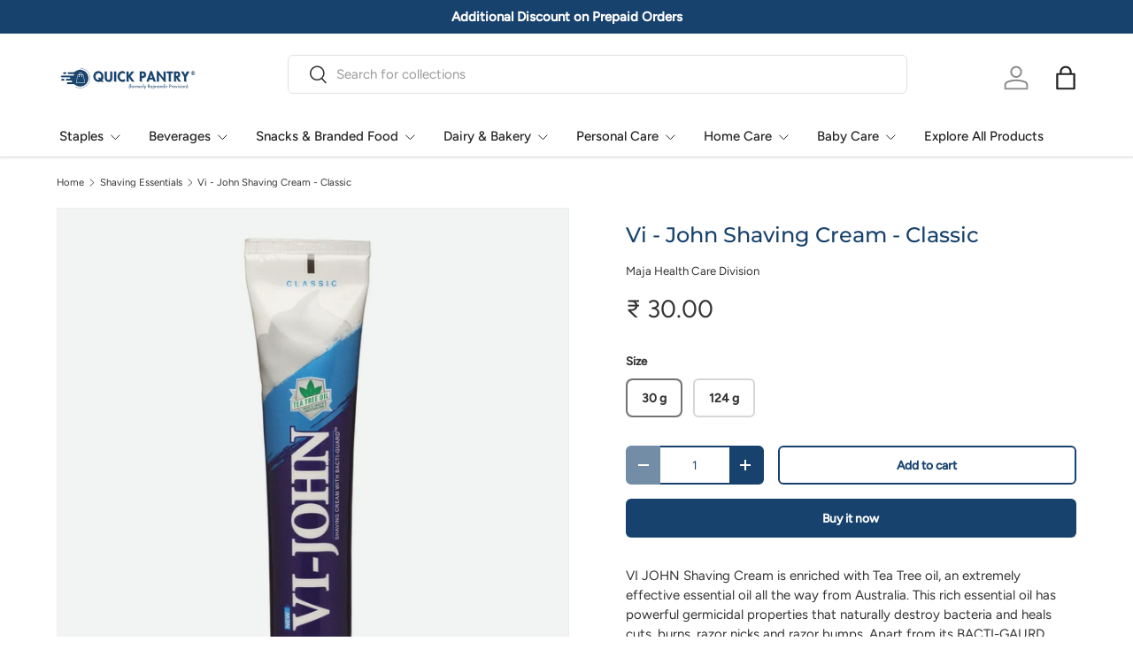

--- FILE ---
content_type: application/javascript; charset=utf-8
request_url: https://pwa.lightifyme.com/progressify/rajmandir-provision/main.js
body_size: 17812
content:
var _0x49e0=["show_after","uiqCQ","askForSubscription","IOS ADVANCE BUILD","rzJtt","VcmLj","CVgAB","mGIzt","oWpcv","nzboU","beforeinstallprompt","fGAXl","Sinvn",".progressifyme-notification-bar-modal{display:none;overflow:hidden;background-color:transparent;margin:0 auto}.progressifyme-notification-bar-modal.progressifyme-notification-bar{height:40px;position:fixed;bottom:0;left:0;right:0; width: 100%}.progressifyme-notification-bar-content{border-radius:20px;padding:5px;opacity:.7;transform:translate(-50%,0);position:relative;left:50%;text-align:center;background:#000;display:inline-block}.progressifyme-notification-bar #progressifyme-notification-bar-close{color:#000;float:right;cursor:pointer; margin-left: 5px}#progressifyme-notification-bar-text{padding-left:10px;color:#fff;font-size:12px}.svgIcon{line-height:30px;position:relative;top:2px}","UhugO","iqXKt","axtMZ","TaPJF",'<div class="notification-subscription-dialog notification-subscription-dialog--desktop">    <div class="notification-subscription-dialog--backdrop"></div>    <div class="notification-subscription-dialog--wrapper">        <div class="notification-subscription-dialog--content">            <div class="notification-subscription-dialog--content--image">                <img src="',"/cart.js","DveEL","edge","SHOW_MINIINFO_BAR_IOS","progressifyMeInstallNowButton","standalone","outcome","#progressifyMeModal.progressifyme-modal{display:none;position:fixed;z-index:2147483649 !important;left:0;top:0;width:100%;height:100%;overflow:auto;background-color:#000;background-color:rgba(0,0,0,.85);-webkit-animation-name:progressifymeFadeIn;-webkit-animation-duration:.4s;animation-name:progressifymeFadeIn;animation-duration:.4s}#progressifyMeModal #progressifyme-modal-content #progressifyMeTitle{color:#fff;text-align:left;font-weight:600;margin-bottom:8px;}#progressifyMeModal #progressifyme-modal-content{transform:translate(-50%,-50%);left:50%;position:fixed;color:#fff;padding:0 2em;width:100%;top:50%;-webkit-animation-name:progressifymeSlideIn;-webkit-animation-duration:.4s;animation-name:progressifymeSlideIn;animation-duration:.4s}#progressifyMeModal .progressifyme-close{color:#fff;position:absolute;right:0;top:0;margin:20px;font-size:28px;font-weight:700;cursor:pointer;z-index: 2147483647;}#progressifyMeModal p{color:#fff}@-webkit-keyframes progressifymeSlideIn{from{top:-300px;opacity:0}to{top:50%;opacity:1}}@keyframes progressifymeSlideIn{from{top:-300px;opacity:0}to{top:50% opacity: 1}}@-webkit-keyframes progressifymeFadeIn{from{opacity:0}to{opacity:1}}@keyframes progressifymeFadeIn{from{opacity:0}to{opacity:1}}#progressifyMeInstallNowButtonWrapper{text-align: left;}#progressifyMeInstallNowButton{display: none;cursor: pointer;}ul { list-style: none; margin-left: 0; padding-left: 0; }li { padding-left: 25px;background:url(https://s3.amazonaws.com/pwa-cdn.ampifyme.com/ap-images/arrow.png) no-repeat 2% }li:before { padding-right: 5px; font-weight:500 }.custom-button { display: inline-block !important; padding: 10px 10px; text-align: center; text-decoration: none; cursor: pointer;min-width: 130px !important;margin-top: 14px; }","JuOhb","QRobV","subscriptionInformation","offline","DdiRj","IkAMY","FmIRr","DAqrO","parse","isSubscriberLocationInformationSaved","postal","TrsCs",".txt","localStorage","sw-v2.js","ngJGh","getElementsByClassName","FLJwU","refreshBtnClickTimestamp","AHAUM","SERVICE_WORKER_REGISTRATION_FAILED","pushManager","splashScreenPath","fCxop","split","PushManager","meta[name='theme-color']","Jenzp","hjOSM","zDNHV","prompt","json","QgVQt","iIDXB","JTrOM","style","#FFF",'<link rel="apple-touch-startup-image" media="(orientation: portrait)" href="data:image/png;base64,',"SHOW_MINIINFO_BAR","createElement","div","WoHlB","ntrrV","yYscQ","back","PkeMN","userAgent","piBxt","PWA","progressifyMeBody","cartLength","jUguq","none","modalShownDate",'</button>                <button class="notification-subscription-dialog--footer--yes" type="button">',"APP_NAME","XKErz","connectivityStatus","block","#000","AEVin","/api/notifications/subscription","507938NfFSzj","utm_source","denied","IHTJm","load","showSubscriptionDialog","cookie","FlHmk","[\\?&]","iOS","stopPropagation","BCiMiZsmcN4IMrqumRJFkWqDD_6Yb3X-jKM4ukSFNhgLgNCjP__TFSbQS5jwX2c0orvmG3Nsl3atzGGAZQ0iEmM","/a/progressify/","installModalShown","&postal=","THEME_COLOR",'"/> <meta name="viewport" content="width=device-width, initial-scale=1"> ',"progressifyme-close","XosYe","huYjz","MWpVq","LEFT_TO_RIGHT","dLphh","type","VLHkB","rfdeD","50%","OcuiS","ukPkW","gIeGc",'</span> </div><span style="margin-top:6px" id="progressifyme-mini-info-close"> <svg class="svgIcon" height="16px" width="16px" version="1.1" viewBox="0 0 16 16" x="0px" xmlns="http://www.w3.org/2000/svg" xmlns:xlink="http://www.w3.org/1999/xlink" xml:space="preserve" y="0px"> <g fill="none" fill-rule="evenodd" stroke="none" stroke-width="1"> <g transform="translate(-712.000000, -1096.000000)"> <g stroke="#8D949E" stroke-linecap="round" stroke-linejoin="round" stroke-width="1.5" transform="translate(709.000000, 320.000000)"> <path d="M5.833,778.833 L16.167,789.167"></path> <path d="M16.167,778.833 L5.833,789.167"></path> </g> </g> </g> </svg> </span> </div> <div class="progressifyme-fullWidth"> <span class="progressifyme-arrowDown"></span> </div> </div>',"uakpi","getSubscription","INSTALL_PROMPT_SHOWN","CUSTOM","register","pushNotificationsSubscribedWithAmpify","permission","locationInformation","Stay informed","SHOW_PROMPT_AFTER","kXvmE","ajNLQ","pushNotificationsDialogShown","android","dir","CUSTOM_ANDROID_GIF","onLine","includes","Satsp","err","We will notify you about new products and promotions",".progressifyme-mini-info-modal { display: none; overflow: hidden; background-color: #fff; -webkit-box-shadow: 0px -2px 5px 0px rgba(0, 0, 0, 0.2); -moz-box-shadow: 0px -2px 5px 0px rgba(0, 0, 0, 0.2); box-shadow: 0px -2px 5px 0px rgba(0, 0, 0, 0.2); } .progressifyme-mini-info-modal.progressifyme-mini-info { z-index: 2147483649 !important; height: 50px; position: fixed; bottom: 0; left: 0; right: 0 } .progressifyme-mini-info-content { padding: 10px 15px } .progressifyme-mini-info #mini-info-image { height: 30px; width: 30px; border-radius: 50%; float: left } #progressifyme-mini-info-close { color: #000; float: right; cursor: pointer; margin-top: 6px; } #progressifyme-infobar-text { padding-left: 10px; padding-right: 10px; color: #0a6be7; line-height: 30px } .svgIcon { line-height: 30px; position: relative; top: 5px; }","platform","LeJCQ","innerHTML","progressifyMeModal","stringify","nzuOG","ExWQX","src","cartItemsAvailable","WLJRx","XNymY","FtkJf","GEJQw","bNEqM","fgOZR","Inside triggers","&ip=",'<meta name="mobile-web-app-capable" content="yes"><meta name="apple-mobile-web-app-title" content="',"cThuO","progressifyme-notification-bar-text","setTime","naeQP","href","; expires=","setInterval","join","&device=","</ul>","SHOW_ONLY_ON_PWA","sEmKJ","quGBN","oSXcU",'" style="max-width: 60%;" >',"cleanCache","NO_BUTTON_LABEL","Date checking","user_agent","xMuio","MokIV","wlZbD","cvSbb","pNHJQ","granted","kmgmW","name","rGkLO","items","tUVvJ","jHAfw",'<div id="progressifyme-notification-bar-modal" class="progressifyme-notification-bar-modal progressifyme-notification-bar"><div class="progressifyme-notification-bar-content"><span id="progressifyme-notification-bar-text">Ups, connection lost</span><span id="progressifyme-notification-bar-close"><svg class="svgIcon" height="12px" width="12px" version="1.1" viewBox="0 0 16 16" x="0px" xmlns="http://www.w3.org/2000/svg" xmlns:xlink="http://www.w3.org/1999/xlink" xml:space="preserve" y="0px"><g fill="none" fill-rule="evenodd" stroke="none" stroke-width="1"><g transform="translate(-712.000000, -1096.000000)"><g stroke="#8D949E" stroke-linecap="round" stroke-linejoin="round" stroke-width="1.5" transform="translate(709.000000, 320.000000)"><path d="M5.833,778.833 L16.167,789.167"></path><path d="M16.167,778.833 L5.833,789.167"></path></g></g></g></svg></span></div></div>',"Dialog Already Present","743WiFVmO","BENEFITS","yhxpo","Later","CmkXF","progressify-me","toString","BENEFITS_MODAL_OPENED","MsotP","RGxAW","pwa_by_ampifyme","setHours","YES_BUTTON_LABEL","ZWFMU","removeChild","usIti","dpjQB","Ajgol","TITLE","progressifyme-notification-bar-close","gvltD","FXUye","17WbpQMz","zcgdB","0px","IVXha","OGiUp","browser",'<div id="progressifyMeModal" class="progressifyme-modal"> <span class="progressifyme-close">&times;</span> <div id="progressifyme-modal-content"> <div id="progressifyme-modal-header"> <h2 id="progressifyMeTitle"></h2> </div><div id="progressifyMeBody"> </div> <div id="progressifyMeInstallNowButtonWrapper"><span id="progressifyMeInstallNowButton" class="custom-button"></span></div> </div></div>',"PiqJg","QYuOJ",".notification-subscription-dialog--footer--no","snBNA","MwDfH","test","&subscriber_id=","bSgTx","DfRgw",'"><meta name="mobile-web-app-capable" content="yes"><meta name="apple-mobile-web-app-capable" content="yes" /><meta name="theme-color" content="',"opera","bMaqi","jOiBi","kWFTk","JtISV","wNAWU","tWdjK","keys","then","fpxog","RtLOp","city","tLCuD","CUSTOM_IOS_GIF","progressifyme-notification-bar-modal","value","UayGq","dWSxT","NLipS","YoWCF","JeeNW","ijuFi","https://geo-info-worker.arraypointer.workers.dev","xbBub","yes","DeYJV","catch","text","unsubscribe","country","utm_medium","BVLbJ","<ul>","shop","Rqdlv","NOTIFICATION_BAR_ONLINE_TEXT","HpnOs","IOS","=([^&#]*)","device","Install Now","click","50000","auviZ","charCodeAt","$/upload/$","indexOf","hidden","show-modal","parentNode","dRNxs","MINI_INFO","nhDYB","Eiffp","IDqzs","toLowerCase","alupG","rtbUi","cwfQK","🚀 Faster Shopping","APP_INSTALLED","LOhDb","search","koisk","YycNe","&utm=","TCJuy",'   <img src="',"fJjOq","COLOR","modmW","OhwxK","(display-mode: standalone)","NOTIFICATION_BAR_TIMER","FlSzh","hEQru","jpuxy","MIHyL","querySelector","false","#fff","XjxtW","direct","TSfFQ","length","onclick","application/json","byJDR","utm_campaign","progressifyme-mini-info-close","IBBnF","esnly","XkRQD","aLoJJ","xPEQT","PWA_V2","&timezone=","AjOZf","iCLVI","APP_INSTALLATION_ACCEPTED","getTime","newSubscriberId","PWA By AmpifyMe: Init Push Notifications : ","DESCRIPTION","setAttribute","loc","lUILk","RQRtr","bOSkk","chrome","RyBCc","ylkWv","SrDzl","HWRAp","dWLgr","addEventListener","hArue","KOMyK","rSNvG","iARWL","match","trim","lqjJS","SPxYZ","&browser=","jkAmW",".notification-subscription-dialog{position:fixed;top:40px;left:50%;transform:translate(-50%,0);width:400px;max-width: 98%; z-index: 999999999; box-sizing:border-box;-webkit-box-align:center;align-items:center;font-size:14px;box-shadow: rgba(0,0,0,.2) 5px 5px 10px 10px;;background:#fff;border-radius:5px}.notification-subscription-dialog--wrapper{padding:15px}.notification-subscription-dialog--content{display:flex;align-items:flex-start;flex-shrink:0;margin-right:15px;border-radius:50%;padding:8px}.notification-subscription-dialog--content--image{flex-shrink:0;margin-right:15px;border-radius:50%;padding:8px;padding-top:0}.notification-subscription-dialog--content--image img{width:40px}.notification-subscription-dialog--content--message{flex:1 1 0%}.notification-subscription-dialog--content--message h2{text-transform:initial;font-size:16px;margin-top:0;margin-bottom:8px;color:#344045;font-weight:500;padding:0}.notification-subscription-dialog--content--message p{color:#637280;font-size:inherit;margin:0}.notification-subscription-dialog--footer{display:flex;-webkit-box-pack:end;justify-content:flex-end;-webkit-box-align:center;align-items:center;margin-top:15px}.notification-subscription-dialog--footer button{cursor:pointer;font-size:inherit;max-width:150px;padding:5px 20px;border-radius:5px;border-width:initial;border-style:none;border-color:initial;border-image:initial}.notification-subscription-dialog--footer--yes{background-color:","display","/api/analytics/event","Hey, welcome back online","UKTKN","432479Ptjdzc","YES_BUTTON_BACKGROUND_COLOR","CMeEk","app-installations","repeat","matchMedia","1543998iRfVmQ","zYzWy","MqwfQ","drSJY","firefox","&country=","EuivA","YNmYL","Install our app","</p>","Browser Name is:","aOHuX","nVaqH","progressifyme-infobar-text","nYuQE","Quick Pantry","16pajspz","uuhkN","/api/notifications/new-subscription","TRIGGERS","showInstallModal","region","?s=","xYKdr","LEBvq","WxOrF","ZEpqR","rKxOV","IcEga","13596","SHOW_INSTALL_MODAL","bhKpV","appendChild","NOTIFICATION_BAR_CLOSING_BUTTON","ZFQGe","OvSiG","SHOW_SUBSCRIPTION_DIALOG_AFTER","/api/analytics/new-event","rpeBN","kyfLM","KUYgQ","No browser detection","INSTALL_NOW_BUTTON","iLaip","YpolP","📲 Install for faster browsing",'   <img src="https://cdn.progressifyme.com/_static/install-ios-tutorial.gif" style="max-width: 60%;" >',"bsYip","ytVbu","jKsBM","mbYGQ","SPpgd","YSoaX","ydJlE","ANDROID","hHebp","JorFz","progressifyme-mini-info-modal","accepted","body","FHCTy","&t=","lrFeG","15253FBQkaX","RWjIC","eOoWv","ifacw","XMNnu","mJMHJ","fComc","GWIWv","mlrUD","#3262da","SHOW_PUSH_PERMISSION_DIALOG_ONLY_ON_HOME_PAGE","rDcUV","substring","znoQg","rxHox","LVvef","1dIsyhh","color","ckMUz","&p=","NkSdT","query_param","devicePixelRatio","UWQsk","timezone","MbsUZ","WwvYp","aaXQh","OPHKQ","error in add ios heads","oDjDH","overflow","getItem","rSIJe","Subscriber registered","pwa-by-ampifyme","top","log","wAMFw","backgroundColor","bXFwE","BACKGROUND_COLOR","ZDMNd","17eMqRyL","/checkouts/","preventDefault"," pwa-running-standalone","iFfhh","history","AbmLb","nvQSI","yYkyI","lAJEW","dxcDN","Exception","setItem","className","FyCUP","nRHtu","eRpBS","</li>","eDHht","https://pwa.lightifyme.com/progressify/rajmandir-provision/apple-splash-","replace","JZGXU","isPwaInstalled","sHBnN","safari","&user_agent=","&city=","LvneW","firstChild","xaQiN","navigator","UqYPN","Install our store","SZorl","PTITe","online","pkcbZ","Uctuz","remove","hdnProgressifyMeCustomerId","/a/progressify","height","matches","Gndpx","cid","jpipj","JKoCB","nJgmq","org","subscriberId","[AmpifyMe PWA] - Push Notifications disabled.","LEhca","/api/notifications/abandoned-cart-subscribers","head","DzshW","startsWith","pcRJk","WMMqX","HCABW","aHNRx","utm_param","HVovF","width","sllDn","progressifyme-modal-content","hlDQd","NOTIFICATION_BAR","809959qTfqkW","XVIpM","qyvMs","bVDcS","sibtt","mtbJD","2rhjKcP","1.0.9","BPOeN","PUSH_NOTIFICATIONS","NOTIFICATION_BAR_OFFLINE_TEXT","innerText","iuBfo","forEach","hoOUK","setDate","location","BZqSK","wZTsD","VAPID_PUBLIC_KEY","TWeDF","ZQCwa","rajmandir-provision","FBAV","iiJbZ","rEtjo","TTOpi","page","mOfSD","qWzTV","Instagram","INSTALL_INSTRUCTIONS","TAvXT","BIcOt","kjvjI","mRvuI","exec","FBAN","jDgTO","Subscription","customer_id","timeout","shop_id","BrEjY","FTkTn","xQwnH","APP_INSTALLATION_REJECTED","mini-info-image","lycJT","POST","screen","I am here for debugging","getDate","xvwGY","KDoHX","pathname","mMHIE","26153lDtIqm","tuOAp","nUCbp","Ups, connection lost","[AmpifyMe PWA] - Pushowl integration enabled","jPjOL","getElementById","Error after registration","&c=","</div><p>","IuAWh","/cart","lUjIZ","removeSubscription","pushNotificationsDialogShownDate","UTM_PAGE_VIEWED","rtl","nNQWV","uuoqf","Pyjtr","IOemw","tvWYV","dfMGR","ICON","pwaSubscriptionDialog","serviceWorker","JrsRR","DELETE"],_0x4072=function(n,t){return _0x49e0[n-=432]};(function(t){for(var n=_0x4072;;)try{if(441669===parseInt(n(552))*-parseInt(n(795))+parseInt(n(495))*parseInt(n(1028))+-parseInt(n(965))*parseInt(n(773))+-parseInt(n(501))*-parseInt(n(943))+-parseInt(n(1055))*-parseInt(n(1012))+parseInt(n(669))+-parseInt(n(949)))break;t.push(t.shift())}catch(n){t.push(t.shift())}})(_0x49e0),function(){"use strict";var i,p=_0x4072,d={wdSva:function(n,t){return n===t},wlZbD:function(n,t){return n(t)},AYvfn:p(860),PiqJg:function(n){return n()},mJMHJ:p(604),MsotP:"(display-mode: standalone)",ZQCwa:function(n){return n()},iCLVI:p(725),WwvYp:function(n,t){return n<t},MEIZe:p(532),qyvMs:function(n,t){return n&&t},Pyjtr:p(542),mOfSD:p(962),jkAmW:p(844),uiqCQ:function(n,t){return n<t},xgKkC:function(n,t){return n+t},DeYJV:function(n,t){return n+t},xYKdr:"<li>",nRHtu:p(445),hArue:function(n,t){return n+t},UKTKN:function(n,t){return n+t},JDWwV:function(n,t){return n!==t},mbYGQ:p(879),uakpi:p(995),rCTFd:p(561),iFfhh:p(958),ZEpqR:p(901),Eiffp:p(642),UhugO:p(647),Gndpx:p(801),DAqrO:p(1006),TrsCs:"none",nzboU:p(686),zDNHV:p(665),zcgdB:p(666),yhxpo:"#fff",uuoqf:p(853),LeJCQ:p(714),hjOSM:p(568),KDoHX:function(n,t){return n+t},ExWQX:p(603),WFGGS:p(721),AjOZf:'<div id="progressifyme-mini-info-modal" class="progressifyme-mini-info-modal progressifyme-mini-info"> <div class="progressifyme-mini-info-content"><span> <img id="mini-info-image"/> <span id="progressifyme-infobar-text"> Install our store </span> </span><span id="progressifyme-mini-info-close"> <svg xmlns="http://www.w3.org/2000/svg" style="fill: #0a6be7" class=" svgColor" height="20px" viewBox="0 0 24 24" width="20px" fill="#000000"> <path d="M0 0h24v24H0z" fill="none" /> <path d="M19 6.41L17.59 5 12 10.59 6.41 5 5 6.41 10.59 12 5 17.59 6.41 19 12 13.41 17.59 19 19 17.59 13.41 12z" /> </svg> </span></div> </div>',HVovF:"progressifyMeTitle",lUjIZ:p(656),utuwl:"Add ios head tags",xaQiN:function(n,t){return n+t},JrsRR:function(n,t){return n+t},ngJGh:function(n,t){return n+t},AHAUM:function(n,t){return n+t},OvSiG:p(739),dRNxs:'"><meta name="apple-mobile-web-app-status-bar-style" content="',Jenzp:p(811),lUILk:function(n,t){return n*t},LEBvq:function(n,t){return n*t},qSjsC:p(619),pGKLL:p(629),SrDzl:function(n,t){return n+t},tLCuD:function(n,t){return n+t},kmgmW:p(644),FyCUP:function(n,t){return n(t)},mRvuI:p(633),LEhca:p(1041),nJgmq:function(n){return n()},rxHox:p(771),LVvef:p(792),jUguq:p(741),iiJbZ:function(n,t){return n-t},FlHmk:function(n,t){return n<t},AEVin:function(n,t,e){return n(t,e)},aaXQh:function(n,t){return n*t},uAThW:p(826),RtLOp:function(n){return n()},ijuFi:function(n,t){return n==t},gIeGc:function(n,t){return n!=t},snBNA:function(n){return n()},IcEga:p(463),bsYip:function(n,t){return t<=n},MWpVq:function(n,t){return n+t},TSfFQ:p(559),kXvmE:function(n){return n()},lHpPF:p(1047),IuAWh:p(946),YycNe:function(n,t){return n===t},jKsBM:p(836),iLaip:p(755),Ajgol:p(577),bARgh:p(621),VLHkB:p(590),FHCTy:"appinstalled",FTkTn:"PWA By AmpifyMe: Get Push Subscription",nhDYB:function(n,t){return n!=t},SPxYZ:p(671),tuOAp:p(556),dxcDN:p(854),xMuio:p(478),rEtjo:function(n,t){return n in t},jDgTO:function(n,t,e){return n(t,e)},MokIV:"PWA By AmpifyMe: Init Push Notifications",jsgSR:function(n,t,e){return n(t,e)},tvWYV:function(n,t){return n*t},YIfOh:function(n,t){return n*t},jpipj:function(n){return n()},GEJQw:"1970-01-01T00:00:00Z",nvQSI:function(n){return n()},naeQP:p(891),OcuiS:p(546),NLipS:"true",WoHlB:p(757),XwMZn:p(737),TTOpi:"Show condition",SZorl:function(n,t,e){return n(t,e)},nliRX:function(n,t,e){return n(t,e)},klPvA:function(n,t,e){return n(t,e)},BIcOt:function(n,t,e){return n(t,e)},ifacw:function(n,t,e){return n(t,e)},hlDQd:function(n,t){return n*t},txRTQ:function(n,t){return n===t},IOemw:function(n,t){return n(t)},YSoaX:function(n,t,e){return n(t,e)},DzshW:p(1033),fgOZR:function(n,t){return n===t},bMaqi:p(488),rOVzb:function(n,t){return n<t},XkRQD:function(n,t){return n==t},xPEQT:function(n,t){return n==t},pcRJk:p(894),RWjIC:function(n,t){return n==t},pUkgT:function(n,t){return n*t},Sinvn:function(n){return n()},rSIJe:function(n,t){return n===t},BPOeN:p(563),TTYaH:function(n,t){return n<=t},JEwcb:function(n){return n()},znoQg:function(n,t){return n(t)},TaPJF:function(n,t){return n===t},yYkyI:function(n){return n()},HCABW:p(797),wKYOt:p(695),ylkWv:"pwaAmpifyMeBackButton",JKoCB:function(n,t){return n===t},tVTrj:"offline",pNHJQ:p(664),EuivA:function(n,t){return n(t)},lqjJS:function(n,t,e){return n(t,e)},RQRtr:function(n,t,e){return n(t,e)},aOHuX:function(n,t){return n===t},kWFTk:p(1007),JTrOM:function(n,t){return n(t)},XTbKb:p(467),alupG:function(n,t){return n<t},bNEqM:function(n,t){return n(t)},WxOrF:function(n,t){return n(t)},AbmLb:function(n,t){return n+t},xQwnH:function(n,t){return n+t},FtkJf:p(745),CmkXF:p(971),Uctuz:"&si=",eRpBS:function(n,t){return n+t},xeSCZ:p(1010),ukPkW:p(560),SfNDr:function(n,t){return n+t},EWYwq:p(1031),QgVQt:p(877),rSNvG:function(n,t){return n+t},XKErz:function(n,t){return n+t},huYjz:p(677),oDjDH:p(850),mXrhR:function(n,t){return n===t},cvSbb:function(n,t){return n(t)},hEQru:p(576),MxLNh:p(772),PkeMN:function(n,t){return n+t},mMHIE:function(n,t){return n+t},rpeBN:'" alt="Store logo">            </div>            <div class="notification-subscription-dialog--content--message">                <h2>',FlCzo:"</h2>                <p>",fpxog:'</p>            </div>        </div>        <div class="notification-subscription-dialog--footer">            <div>                <button class="notification-subscription-dialog--footer--no" type="button">',rKxOV:p(661),dWSxT:"</button>            </div>        </div>    </div></div>",oggvq:p(938),lAJEW:";color:#fff}",TWeDF:p(534),XjxtW:function(n,t){return n(t)},qWzTV:function(n,t){return n(t)},XMNnu:function(n,t){return n!=t},oSXcU:function(n,t){return n(t)},MwDfH:p(834),MIHyL:p(967),BVLbJ:p(544),IBBnF:p(898),gdiDm:p(719),bVDcS:function(n){return n()},OGiUp:function(n){return n()},VSzzX:function(n,t){return n||t},yYscQ:function(n,t){return n==t},Rqdlv:function(n,t){return n+t},iARWL:p(480),VcmLj:function(n){return n()},xbBub:function(n,t){return n%t},Satsp:function(n,t){return n-t},RyBCc:function(n,t){return n%t},sllDn:function(n,t){return n(t)},YNmYL:function(n){return n()},piBxt:p(986),iIDXB:p(954),IVXha:"&loc=",xvwGY:function(n,t){return n+t},qHokJ:p(908),lhGLr:p(748),ZDMNd:p(936),jPjOL:function(n,t){return n+t},iqXKt:p(453),BZqSK:p(808),hHebp:p(783),DfRgw:p(670),YoWCF:p(857),fComc:p(921),hrzpd:p(953),gWFzG:p(812),sibtt:p(990),HpnOs:function(n,t){return n==t},MbsUZ:p(517),nDWBZ:p(681),hZFXq:p(778),qsZsd:"https://pwa.ampifyme.com",aHNRx:p(703),quGBN:p(643),WMMqX:p(460),iuBfo:"https://s3.amazonaws.com/pwa-cdn.ampifyme.com/rajmandir-provision/images/1628280686504/icon.png",JuOhb:"Click Share and then Add to Home Screen below to join the family! 👇🏼",BrEjY:p(871),tUVvJ:"📣 Get notified",kjvjI:p(994),ZFQGe:p(852),YpolP:p(555),mQQYv:p(941),OhwxK:p(536),eDHht:p(708),JorFz:p(720),NVyVv:"Allow",oWpcv:p(1021),fGAXl:p(776),UayGq:p(447),nUCbp:p(713),fCxop:"Win",wNAWU:function(n){return n()},UxTHp:p(959),SPpgd:p(606),WLJRx:function(n,t){return n+t},mGIzt:'<div id="progressifyme-mini-info-modal" class="progressifyme-container"> <div class="progressifyme-bottomPop progressifyme-arrow-down"> <div id="plusIcon-desc-wrapper"> <div style=" padding-left : 0px; display: flex; justify-content : center; width: 30px; background-color: gray;color: #fff;font-size: 17px;"><span>+</span></div> <span class="progressifyme-msg">',KrjmK:p(699),LOhDb:"Install our app : Tap $/upload/$ icon, scroll down and then [+] Add to Home Screen",jHAfw:"initial",dfMGR:p(702),ntrrV:p(872),fJjOq:p(541),PTITe:p(780),esnly:"BENEFITS_MODAL_CLOSED",DdiRj:p(627),lycJT:p(567),bOSkk:function(n,t){return n(t)},wZTsD:function(n){return n()},zAgXG:function(n){return n()},NkSdT:function(n,t){return n(t)},pkcbZ:p(673)},s=d[p(1037)],l=p(978),t=d.nDWBZ,a=d.hZFXq,m=d.qsZsd,g=d[p(743)],c=d.aHNRx,I=!1,e=!1;window[p(620)][p(1044)](d[p(763)])||window[p(620)][p(440)](d[p(763)],d[p(977)]);var o,u=null,h={PWA_V2:!0,APP_NAME:p(964),THEME_COLOR:d[p(752)],LEFT_TO_RIGHT:!1,BROWSER_PROMPT:d[p(487)],MINI_INFO:{SHOW_MINIINFO_BAR:!1,TITLE:d[p(485)],ICON:d[p(507)],SHOW_MINIINFO_BAR_IOS:!1,TITLE_IOS:d[p(485)],BKG_COLOR_IOS:p(892),BKG_COLOR_ANDROID:d.yhxpo},IOS:{SHOW_INSTALL_MODAL:!1,TITLE:"Install our app",INSTALL_INSTRUCTIONS:d[p(607)],BENEFITS:[d[p(538)],d[p(769)],d[p(529)]],INSTALL_NOW_BUTTON:{LABEL:d[p(983)],COLOR:p(666),BACKGROUND_COLOR:d[p(775)]},CUSTOM_IOS_GIF:""},ANDROID:{SHOW_INSTALL_MODAL:!1,TITLE:p(957),INSTALL_INSTRUCTIONS:"",BENEFITS:[d[p(538)],d[p(769)],d.kjvjI],INSTALL_NOW_BUTTON:{LABEL:d.ZFQGe,COLOR:d.zcgdB,BACKGROUND_COLOR:d.yhxpo},CUSTOM_ANDROID_GIF:""},CUSTOM_CSS:"",NOTIFICATION_BAR:{SHOW_NOTIFICATION_BAR:!1,NOTIFICATION_BAR_OFFLINE_TEXT:d[p(993)],NOTIFICATION_BAR_ONLINE_TEXT:d.mQQYv,NOTIFICATION_BAR_CLOSING_BUTTON:!1,NOTIFICATION_BAR_TIMER:!1,NOTIFICATION_BAR_TIMER_TIME:0},TRIGGERS:[{type:d[p(883)],value:5}],PUSH_NOTIFICATIONS:{VAPID_PUBLIC_KEY:p(680),ICON:d.iuBfo,TITLE:d[p(446)],DESCRIPTION:d[p(1005)],YES_BUTTON_LABEL:d.NVyVv,YES_BUTTON_BACKGROUND_COLOR:d[p(588)],NO_BUTTON_LABEL:d[p(591)],SHOW_SUBSCRIPTION_DIALOG_AFTER:5e4,PUSHOWL_ENABLED:!1,SHOW_PROMPT_AFTER:14,SHOW_ONLY_ON_PWA:0,SHOW_PUSH_PERMISSION_DIALOG_ONLY_ON_HOME_PAGE:0},iosMarkup:"",iosSplashScreenBasePath:d[p(828)]},O=window[p(458)][p(653)][p(867)](),v=/MacIntel|iPad|iPhone|iPod/[p(807)](navigator[p(722)]),w=d[p(868)](-1,O[p(858)](d[p(554)]))||d[p(1016)](-1,window[p(458)][p(653)][p(858)](d[p(630)])),f=/iPhone|iPad|iPod|Android/i.test(navigator.userAgent),y=window.matchMedia(d.MsotP)[p(470)]||d[p(520)](d[p(1017)],window[p(458)])&&window[p(458)][p(604)],T=d[p(817)]($);console[p(1049)](d.UxTHp,T);var N=d[p(1e3)];N+=h.CUSTOM_CSS;var b=d[p(731)](d[p(587)],d[p(491)](Z,d[p(485)]))+d.KrjmK;d[p(491)](Z,d[p(873)]),console[p(1049)](p(583));var r=d[p(770)],S="",x={INSTALL_PROMPT_SHOWN:d[p(574)],APP_INSTALLED:d[p(649)],APP_INSTALLATION_ACCEPTED:p(911),APP_INSTALLATION_REJECTED:d[p(880)],BENEFITS_MODAL_OPENED:d[p(462)],BENEFITS_MODAL_CLOSED:d[p(903)],SERVICE_WORKER_REGISTRATION_FAILED:d[p(611)],UTM_PAGE_VIEWED:d[p(543)],APP_LAUNCHED:"APP_LAUNCHED"};function _(){var n=p;return e=!1,d.wdSva("no",d[n(761)](V,d.AYvfn))&&(e=!0,(n=d[n(802)](j)).showInstallModal=!1,Q(n)),e}function A(){var t=p,e={QzSHz:d[t(1017)],GWIWv:" pwa-running-standalone",bXFwE:d[t(781)],HvKfK:function(n){return d[t(516)](n)}};if(!d[t(516)](_)&&(!(f=document.getElementById(d[t(910)]))&&!function(){var n=t;if(I=!1,e.QzSHz in window[n(458)]&&window[n(458)].standalone){I=!0;try{document[n(1008)][n(441)]+=e[n(1019)]}catch(n){}}if(window.matchMedia(e[n(1052)]).matches){I=!0;try{document[n(1008)][n(441)]+=n(1058)}catch(n){}}return I}())){var n=-1<O[t(858)](t(525)),i=d[t(1038)](-1,O[t(858)](d.MEIZe))||d.WwvYp(-1,O.indexOf(t(518)));if((v||w)&&!n&&!i&&(d[t(497)](v,0),d[t(497)](w,0),(!v||h[t(849)][t(979)]||h[t(863)].SHOW_MINIINFO_BAR_IOS)&&(!w||h[t(1003)][t(979)]||h.MINI_INFO.SHOW_MINIINFO_BAR)))for(var o="7|9|2|3|1|6|10|0|5|8|4"[t(631)]("|"),r=0;;){switch(o[r++]){case"0":if(w&&h[t(863)].SHOW_MINIINFO_BAR&&((u=document.getElementById(d[t(571)]))&&(u[t(729)]=h[t(863)].ICON),(u=document.getElementById(d[t(523)]))&&(u[t(506)]=h[t(863)].TITLE)),v){f.innerText=h[t(849)][t(791)];for(var a=d[t(937)],s=0;d[t(581)](s,h[t(849)][t(774)].length);s++)a=d.xgKkC(d[t(837)](a+d[t(972)],h.IOS[t(774)][s]),d[t(443)]);a+=t(749),a+=d[t(928)](d.UKTKN(d[t(942)]('<div id="installGif" style="text-align: center;margin:1em 0em">',h[t(849)][t(825)]&&d.JDWwV("",h[t(849)].CUSTOM_IOS_GIF)?d.UKTKN(d.UKTKN(d[t(999)],h[t(849)][t(825)]),t(754)):d[t(700)]),d.rCTFd),h[t(849)].INSTALL_INSTRUCTIONS)+d[t(432)],n[t(724)]=a}continue;case"1":u=document.getElementById(d[t(975)]);continue;case"2":n=document[t(646)](d.Eiffp),i=document[t(646)](d.UhugO);continue;case"3":n.innerText=N,i[t(724)]=d[t(471)],f[t(981)](u),document[t(1008)][t(981)](f),document[t(558)](d[t(614)]).style[t(939)]=d[t(618)],i[t(981)](n),document[t(1008)].appendChild(i),document[t(623)](d[t(589)])[0].onclick=function(n){n[t(679)](),e.HvKfK(G)};continue;case"4":n[t(642)][t(939)]=t(659),w&&(n[t(642)].display=d[t(636)],n[t(506)]=h[t(1003)][t(991)].LABEL,n.style[t(1029)]=h[t(1003)].INSTALL_NOW_BUTTON[t(881)]||d[t(796)],n[t(642)][t(1051)]=h.ANDROID[t(991)][t(1053)]||d[t(775)]),n[t(927)](d[t(570)],J),h[t(690)]&&(i[t(916)](d[t(723)],d[t(635)]),document[t(558)](d[t(614)])[t(916)](d[t(723)],d[t(635)]));continue;case"5":if(w){f[t(506)]=h[t(1003)][t(791)];for(var c=d[t(937)],s=0;d.uiqCQ(s,h[t(1003)][t(774)][t(896)]);s++)c=d[t(549)](d.KDoHX(d.KDoHX(c,d[t(972)]),h[t(1003)][t(774)][s]),t(445));h[t(1003)][t(715)]&&d.JDWwV("",h[t(1003)][t(715)])&&h[t(1003)][t(715)],n[t(724)]=c+="</ul>"}continue;case"6":u&&u[t(927)](t(853),M);continue;case"7":var u=document[t(646)](t(642)),f=document[t(646)]("div");continue;case"8":n=document.getElementById(d[t(728)]);continue;case"9":v?(u[t(506)]=".progressifyme-container { width: 100%; height: 100vh; /* border: 1px solid black; */ display: flex; align-items: flex-end; justify-content: center; } .progressifyme-bottomPop {  width: 95%; margin-bottom: -6px; border-radius: 3px; background-color: #fff; display: inline-flex; align-items: center; justify-content: space-between; position: fixed; bottom: 20px; padding: 10px 20px; border-radius: 5px; font-size: 14px; z-index: 10000000000; left: 50%; transform: translate(-50%,-50%);} #plusIcon-desc-wrapper { width: 90%; display: flex; align-items: center;} .progressifyme-msg { width: 85%; padding-left: 10px; line-height: 120%; color : #0a6be7; } .progressifyme-fullWidth { width: 100%; display: flex; padding-bottom: 15px; justify-content: center; } .progressifyme-arrowDown { width: 0; height: 0; border-left: 20px solid transparent; border-right: 20px solid transparent; border-top: 20px solid #fff; position:fixed; bottom:20px; z-index:999; #progressifyme-mini-info-close{cursor: pointer}}",f[t(724)]=b):(u[t(506)]=d.WFGGS,f.innerHTML=d[t(909)]);continue;case"10":f=document[t(558)](d[t(489)]),n=document[t(558)](d[t(564)]);continue}break}}}h[p(849)][p(526)]=d[p(920)](Z,h[p(849)].INSTALL_INSTRUCTIONS);function L(){var n,t,e=p,i=function(n){return d[_0x4072(475)](n)};_()||h[e(494)].SHOW_NOTIFICATION_BAR&&(n=document[e(646)](d[e(865)]),t=document.createElement(e(647)),n[e(506)]=e(593),t[e(724)]=d[e(1026)],t[e(981)](n),document[e(1008)].appendChild(t),(t=document[e(558)](d[e(1027)]))&&(h[e(494)][e(982)]?t[e(897)]=function(n){n[e(679)](),i(R)}:t[e(642)].display=d[e(618)],(t=document[e(558)](d[e(658)]))&&(t[e(506)]=h.NOTIFICATION_BAR.NOTIFICATION_BAR_OFFLINE_TEXT)))}function E(n,t){var e=p;const i=new Date;i[e(784)](0,0,0,0);const o=new Date(i);return o[e(510)](d[e(519)](i[e(547)](),t)),d[e(676)](n,o)}function M(n){var t=p;n[t(679)](),document[t(558)](d.DAqrO)[t(642)][t(939)]=d.TrsCs,(n=d[t(475)](j))[t(969)]=!1,d[t(442)](Q,n)}function D(n){var t=p,e=document[t(558)]("progressifyme-notification-bar-modal");e&&(document.getElementById(t(741)).innerText=n?h[t(494)][t(847)]:h[t(494)][t(505)],e[t(642)].display=d[t(636)],h[t(494)][t(885)]&&(e=h[t(494)].NOTIFICATION_BAR_TIMER_TIME,d[t(667)](setTimeout,R,d[t(1039)](1e3,e))))}function R(){var n=p;document[n(558)](d.uAThW)[n(642)][n(939)]=d[n(618)]}function k(){var n,o=p,r={KOMyK:function(n,t){return d[_0x4072(833)](n,t)},sHBnN:"chrome",CMeEk:function(n,t){return d[_0x4072(698)](n,t)},TAvXT:function(n){return d[_0x4072(822)](n)},rfdeD:function(n){return n()},zYzWy:"Error",dWLgr:function(n){return d[_0x4072(822)](n)},wAMFw:function(n){return d[_0x4072(805)](n)},UWQsk:d[o(977)],hoOUK:function(n){return n()},nVaqH:o(625),aLpcG:function(n,t){return d[o(996)](n,t)},JZGXU:function(n,t){return d[o(689)](n,t)},IkAMY:function(n,t){return d[o(442)](n,t)},mlrUD:d[o(895)],modmW:function(n){return d.kXvmE(n)},drSJY:d.lHpPF,NGFRi:function(n,t){return n==t},dpjQB:d[o(562)],ajNLQ:function(n,t,e){return d[o(667)](n,t,e)}};d[o(876)](d[o(998)],d.FyCUP(V,d[o(992)]))&&d[o(442)](Q,{showInstallModal:!0,installModalShown:!1}),d[o(790)]in navigator&&(n="sw.js",h[o(907)]&&(n=d.bARgh),navigator[o(577)][o(704)](d[o(689)](d[o(689)](d.MWpVq(t,s),"/"),n),{scope:d[o(689)](t,s)+"/"})[o(820)](function(n){var t=o;try{u=n,function(){var t=_0x4072;try{v&&(r[t(929)](0,f)&&r[t(451)]==T||f&&r.sHBnN==T||r[t(945)](1,r[t(527)](j)[t(450)])&&r[t(694)](W))}catch(n){console.log(r[t(950)],n)}}(),function(){var n=_0x4072;try{(async function(){var e=p;try{console[e(1049)](d.utuwl);var i=d[e(457)](d[e(578)](d[e(622)](d[e(622)](d[e(626)](d[e(984)]+h[e(662)],d[e(862)]),h.THEME_COLOR),d[e(634)]),h[e(684)]),e(685));console[e(1049)](i);var o,r=d[e(918)](window[e(545)][e(490)],window[e(1034)]),a=d[e(973)](window[e(545)][e(469)],window[e(1034)]);let n=[640,750,828,1125,1170,1179,1242,1284,1290,1536,1620,1668,2048],t=[1136,1334,1792,2436,2532,2556,2208,2688,2778,2796,2048,2160,2224,2388,2732];console[e(1049)](e(678),a,r),n.includes(r)&&t.includes(a)&&(o=d[e(626)](h.iosSplashScreenBasePath+r,"-")+a+d.qSjsC,console[e(1049)](d.pGKLL,o),i=d.AHAUM(d[e(924)](d[e(824)](i,d[e(765)]),await d[e(442)](fetch,o).then(n=>n[e(839)]())[e(820)](n=>n)),'">'));var s=document.querySelector(d[e(530)]);s&&s[e(861)][e(787)](s);var c=document[e(646)](d.UhugO);for(c[e(724)]=i;c[e(456)];)document[e(481)][e(981)](c[e(456)])}catch(n){console[e(1049)](d[e(479)],n)}})(),r.dWLgr(L),r[n(926)](C),r[n(1050)](P),window.addEventListener(r[n(1035)],F),window.addEventListener(n(610),F),r[n(509)](F)}catch(n){}}();var e=localStorage.getItem(r[t(961)]);e&&r.aLpcG(r[t(449)](r[t(612)](parseInt,e),0),(new Date)[t(912)]()),y&&(h[t(504)].SHOW_ONLY_ON_PWA||v)&&B(),y||h[t(504)][t(750)]||r.hoOUK(B)}catch(n){console[t(1049)](r[t(1020)],n)}})[o(838)](function(n){}),window[o(927)](d[o(693)],function(n){var t=o;n[t(1057)](),i=n,d[t(822)](W)}),window.addEventListener(d[o(1009)],function(n){var t=o;let e=r[t(882)](j);if(1!=e[t(450)]){var i=r.modmW(tn);let n=0;r[t(929)](r[t(952)],i[t(670)])&&t(894)==i[t(842)]&&r.NGFRi(r[t(789)],i.utm_campaign)&&(n=1),r[t(711)](z,x.APP_INSTALLED,n),e[t(450)]=!0,Q(e)}}))}function B(){var e=p,i={Jhesg:function(n,t){return d[_0x4072(864)](n,t)},nYuQE:d[e(935)],QRobV:function(n,t){return n!=t},DZHmd:function(n){return d[e(710)](n)},zLpNB:function(n,t){return d.FlHmk(n,t)},jpuxy:function(n,t){return d[e(519)](n,t)},ytVbu:function(n,t){return d.FyCUP(n,t)}};try{if(h[e(504)]&&h[e(504)].PUSHOWL_ENABLED)return console[e(1049)](d[e(553)]),0;if(h.PUSH_NOTIFICATIONS[e(985)]=h[e(504)][e(985)]||5e4,d.YycNe(d[e(438)],h[e(504)][e(985)][e(779)]()))return console[e(1049)](d[e(759)]),0;if(h.PUSH_NOTIFICATIONS[e(1022)]&&"/"!==window.location[e(550)])return;if(d.rEtjo(e(632),window))try{u[e(628)][e(701)]()[e(820)](function(n){n&&Y.saveSubscriberOnServer(n)})[e(838)](function(n){var t=e;console.log(d[t(539)],n)}),d[e(533)](setTimeout,function(){var r=e,a={UqYPN:function(n,t){return i.Jhesg(n,t)},koisk:i[r(963)],XosYe:function(n,t){return i[r(608)](n,t)},rDcUV:r(764),XNymY:function(n){return i.DZHmd(n)},KGxDs:function(n,t){return n!==t},kyfLM:function(n,t){return n*t},KvGOm:function(n,t){return n*t},IDqzs:function(n,t){return i.zLpNB(n,t)},uuhkN:function(n,t){return i[r(888)](n,t)},DcBIn:function(n,t){return n(t)},bhKpV:function(n,t){return i[r(997)](n,t)}};u[r(628)].getSubscription().then(function(n){var t=r;if(a[t(459)](a[t(875)],Notification[t(706)]))if(a[t(687)](a[t(1023)],Notification[t(706)])){var e=a[t(732)](j);if(!n&&a.KGxDs(a.rDcUV,Notification.permission)&&e[t(712)])try{var i,o=new Date(e.pushNotificationsDialogShownDate).getTime();return void(o&&(i=a[t(988)](a[t(988)](60*a.KvGOm(24,h[t(504)][t(709)]),60),1e3),a[t(866)](o,a[t(966)]((new Date)[t(912)](),i))&&(e[t(712)]=!1,a.DcBIn(Q,e))))}catch(n){console[t(1049)](n)}e[t(712)]=!0,e[t(566)]=new Date,a[t(980)](Q,e),t(703)==c?Y[t(674)]():Y[t(582)]()}else Y.askForSubscription()}).catch(function(n){})},1e3*h[e(504)][e(985)])}catch(n){console[e(1049)](e(914),n)}}catch(n){console[e(1049)](d[e(760)],n)}}function W(){var e=p;if(!d[e(473)](nn)){let n=new Date(d[e(734)]),t=15;var i=d[e(435)](j);i.showInstallModal,d[e(876)](d[e(743)],i[e(969)][e(779)]()[e(867)]()),i[e(682)]&&(console.log(d[e(696)]),i[e(660)]&&(n=new Date(i[e(660)]))),d[e(830)],i[e(682)][e(779)]()[e(867)](),console[e(1049)](d[e(648)],E(new Date(i.modalShownDate),15)),console[e(1049)](d.XwMZn);for(var o=0;d.FlHmk(o,h[e(968)][e(896)]);o++)switch(h[e(968)][o][e(692)]){case"timeout":try{var r=d[e(442)](parseInt,h.TRIGGERS[o][e(827)][e(779)]());h[e(968)][o][e(580)]&&(t=h.TRIGGERS[o][e(580)]),console.log(d[e(521)],n,t,d[e(461)](E,n,t)),w&&h.MINI_INFO.SHOW_MINIINFO_BAR&&d.nliRX(E,n,t)||v&&h[e(863)][e(602)]&&d.klPvA(E,n,t)?d[e(528)](setTimeout,H,d.YIfOh(1e3,r)):(w&&h[e(1003)].SHOW_INSTALL_MODAL&&E(n,t)||v&&h[e(849)].SHOW_INSTALL_MODAL&&d[e(1015)](E,n,t))&&setTimeout(U,d[e(493)](1e3,r))}catch(n){}break;case d[e(570)]:try{document[e(890)](h[e(968)][o][e(827)])[e(927)](d[e(570)],function(n){var t=e;n[t(679)](),n.preventDefault(),w?d[t(710)](J):v&&h[t(863)][t(602)]?d.jsgSR(setTimeout,H,d[t(573)](1e3,r)):v&&h[t(849)].SHOW_INSTALL_MODAL&&setTimeout(U,d.YIfOh(1e3,r))})}catch(n){}break;case e(522):try{d.txRTQ(window[e(511)][e(550)],h[e(968)][o][e(550)])&&(r=d[e(572)](parseInt,h[e(968)][o].timeout[e(779)]()),w&&h[e(863)][e(645)]||v&&h[e(863)][e(602)]?d.ifacw(setTimeout,H,d[e(493)](1e3,r)):(w&&h[e(1003)].SHOW_INSTALL_MODAL||v&&h.IOS.SHOW_INSTALL_MODAL)&&d[e(1001)](setTimeout,U,1e3*r))}catch(n){}break;case d[e(482)]:var a=h[e(968)][o][e(766)],s=h.TRIGGERS[o][e(827)];d[e(736)](d[e(572)](V,a),s)&&d[e(572)](U,!1);break;case d[e(813)]:try{var c=d[e(435)](tn);d.rOVzb(0,Object[e(819)](c).length)&&d[e(904)](e(1047),c[e(670)])&&d[e(906)](d[e(484)],c[e(842)])&&d[e(1013)](d[e(562)],c[e(900)])&&(r=3,w&&h[e(863)][e(645)]||v&&h[e(863)][e(602)]?setTimeout(H,d[e(493)](1e3,r)):(w&&h[e(1003)][e(979)]||v&&h[e(849)][e(979)])&&d[e(1001)](setTimeout,U,d.pUkgT(1e3,r)),z(x[e(567)],1))}catch(n){}}}}function C(){var t=p;try{document[t(558)](d[t(923)])[t(927)]("click",function(){var n=t;window[n(433)][n(651)]()})}catch(n){}}function F(n){var t=p,e={lrFeG:function(n,t){return n===t},KUYgQ:"online",jQObA:function(n,t){return d[_0x4072(955)](n,t)},XVIpM:t(610)},i=window.localStorage[t(1044)](d[t(763)]);navigator[t(716)]?d[t(934)](setTimeout,function(){var n=t;navigator[n(716)]&&d[n(474)](d.tVTrj,i)&&(d[n(1025)](D,!0),window[n(620)][n(440)](d.pNHJQ,d[n(977)]))},3e3):d[t(919)](setTimeout,function(){var n=t;navigator[n(716)]||e[n(1011)](e[n(989)],i)&&(e.jQObA(D,!1),window[n(620)][n(440)](n(664),e[n(496)]))},3e3)}function P(){var n,t=p;try{__st[t(472)]?S=__st[t(472)]:(n=document[t(558)](d.XTbKb))&&(S=n.value)}catch(n){}return S}var H=function(){var e=p;d[e(592)](A);var n,i=document[e(558)](d[e(614)]);i&&(d[e(1045)](0,window[e(511)][e(550)][e(858)](d[e(503)]))||d.TTYaH(0,window[e(511)][e(550)].indexOf(e(1056)))||((n=d.JEwcb(j))[e(682)]=!0,n[e(660)]=new Date,d[e(1025)](Q,n),i[e(642)].display=d[e(636)],i.addEventListener(d[e(570)],function(n){var t=e;n[t(679)](),d[t(592)](J),i[t(642)].display=d[t(618)]})))},U=function(n){var t=p;d.JEwcb(A);var e,i=document.getElementById(t(725));i&&(d[t(597)](0,window.location[t(550)].indexOf(d.BPOeN))||0<=window[t(511)].pathname[t(858)](t(1056))||((e=d[t(436)](j))[t(682)]=!0,e[t(660)]=new Date,d[t(1025)](Q,e),i[t(642)][t(939)]=d[t(636)],i[t(642)][t(1048)]=d[t(486)],document[t(558)](t(492))[t(642)][t(1048)]=d.wKYOt,r=document[t(1008)][t(642)].overflow,document[t(1008)][t(642)].overflow=t(859)))},G=function(){var n=p;document.getElementById(d[n(910)]).style[n(939)]="none";var t=j();t[n(969)]=!1,Q(t),document[n(1008)][n(642)][n(1043)]=r},J=function(){var e=p;i?(i[e(637)](),d[e(641)](z,x[e(702)]),i.userChoice[e(820)](function(n){var t=e;d[t(960)](d[t(815)],n[t(605)])?d.JTrOM(z,x[t(911)]):d.JTrOM(z,x[t(541)]),d[t(436)](G),i=null})):U(!1)},j=function(){var s=p,t={showInstallModal:!0,installModalShown:!1};try{for(var n="1|3|4|0|2"[s(631)]("|"),e=0;;){switch(n[e++]){case"0":if(o)try{(o=JSON.parse(o[s(779)]())).showInstallModal&&(t[s(969)]=o[s(969)]),o[s(682)]&&(t[s(682)]=o[s(682)])}catch(n){}continue;case"1":var i=window.localStorage.getItem(a);continue;case"2":return t;case"3":if(i)return JSON[s(615)](i);continue;case"4":var o=function(n){var t=s,e=d[t(689)](n,"="),i=!1;try{for(var o=document[t(675)][t(631)](";"),r=0;d[t(868)](r,o[t(896)]);r++){var a=o[r];if((a=a[t(933)]())[t(483)](e))return i=d[t(735)](unescape,a[t(1024)](e[t(896)],a[t(896)]))}}catch(n){}return i}(a);continue}break}}catch(n){return t}},Q=function(n){var t=p;try{var e=JSON.stringify(n);window.localStorage[t(440)](a,e);var i=d[t(689)](a,"=")+d[t(974)](escape,new String(e)),o=new Date;o[t(742)](d[t(434)](o[t(912)](),31536e6));var r=i+d[t(540)](d[t(733)],o.toGMTString());document.cookie=r}catch(n){}},z=function(n,t=0){var e=p;try{var i=d[e(540)](m,e(940));i+=d.xQwnH(d[e(777)],Shopify[e(845)])||s,i+=d[e(465)]+l||"",i+=d[e(444)](d.xeSCZ,n),i+=d[e(697)]+S,i+=d.SfNDr(d.EWYwq,encodeURIComponent(window[e(511)][e(550)])),i+=d[e(639)]+t||0,d[e(974)](fetch,i)}catch(n){}},V=function(n){var t=p;return n=n.replace(/[\[]/,"\\[").replace(/[\]]/,"\\]"),n=new RegExp(d[t(930)](d[t(663)](d[t(688)],n),d[t(1042)]))[t(531)](location[t(874)]),d.mXrhR(null,n)?"":d[t(762)](decodeURIComponent,n[1].replace(/\+/g," "))},Y={};async function K(){var u=p,f={FmIRr:function(n){return d[_0x4072(436)](n)},ydJlE:d.gdiDm,HWRAp:function(n){return d[_0x4072(498)](n)},ckMUz:function(n,t){return d[_0x4072(753)](n,t)},cThuO:function(n){return d[_0x4072(799)](n)},DveEL:function(n,t){return d.VSzzX(n,t)},nzuOG:u(468),ZWFMU:function(n,t){return d[u(650)](n,t)},RGxAW:"true",rtbUi:function(n,t){return n==t},cwfQK:function(n,t){return d[u(497)](n,t)},QYuOJ:function(n,t,e){return d.RQRtr(n,t,e)},byJDR:function(n,t){return d[u(846)](n,t)},OPHKQ:d[u(931)],sEmKJ:d[u(902)],FLJwU:function(n){return d.OGiUp(n)}};return new Promise(async function(e){var i=u,o={gsSrY:f[i(1002)],JeeNW:function(n){return f[i(925)](n)}};try{var r=await f[i(1030)](fetch,i(599))[i(820)](n=>n[i(638)]())[i(820)](n=>n);let t=f[i(740)](j);if(!r)return void f[i(740)](X);if(r.items[i(896)]==t.cartLength)return f.cThuO(X),f.cThuO(e);{var a=t[i(477)],a=f[i(600)](a,0);t[i(730)]=0<r[i(768)][i(896)],t[i(657)]=r.items[i(896)];let n=document[i(511)][i(744)];var s=-1<n.indexOf(f[i(727)])?1:0,c=1==(f[i(786)](1,g)||f.ZWFMU(f[i(782)],g)||f[i(869)]("1",g))?1:0;f[i(870)](c,a)||s?(f[i(1030)](Q,t),f[i(803)](fetch,f[i(899)](m,f[i(1040)]),{method:"POST",headers:{Accept:f[i(751)],"Content-Type":"application/json"},body:JSON[i(726)]({subscriber_id:a,shop_id:l,token:r.token,products_count:r[i(768)][i(896)],is_created_from_pwa:s,is_abandoned_cart_entry:c})})[i(820)](function(n){var t=i;return f[t(613)](X),f[t(613)](e)}).catch(function(n){var t=i;return console[t(1049)](o.gsSrY,n),o[t(832)](X),e()})):f[i(740)](X)}}catch(n){return f[i(624)](X),f[i(624)](e)}})}function q(){var n=p;let t=d[n(585)](j);t[n(746)]=!0,d[n(753)](Q,t),o=o||setInterval(K,3500)}Y[p(674)]=function(){var n,t,e,i,o=p;document[o(558)](d[o(887)])?console[o(1049)](d.MxLNh):(n=h[o(504)][o(575)],t=h[o(504)][o(791)],i=h[o(504)][o(915)],e=h.PUSH_NOTIFICATIONS[o(785)],t=d[o(652)](d.PkeMN(d[o(652)](d[o(551)](d[o(551)](d[o(551)](o(598),n),d[o(987)])+t+d.FlCzo+i,d[o(821)])+h[o(504)][o(756)],d[o(976)]),e),d[o(829)]),i=d[o(551)](d.oggvq,h.PUSH_NOTIFICATIONS[o(944)])+d[o(437)],(e=document[o(646)](d[o(865)])).innerText=i,(i=document[o(646)](d[o(594)])).id=d.hEQru,i[o(724)]=t,i[o(981)](e),document.body[o(981)](i),document[o(890)](o(804))[o(927)](d[o(570)],function(){var n=o;document[n(558)](d[n(887)])[n(466)]()}),document.querySelector(".notification-subscription-dialog--footer--yes")[o(927)](o(853),function(){var n=o;Y[n(582)](),document.getElementById(n(576)).remove()}))},Y[p(582)]=function(){var e=p;u[e(628)].subscribe({userVisibleOnly:!0,applicationServerKey:d[e(893)](n,h[e(504)][e(514)])})[e(820)](function(n){var t=e;console[t(1049)](d[t(515)],n),Y.saveSubscriberOnServer(n)}).catch(function(n){})},Y[p(565)]=function(){var e=p,i={FXUye:function(n,t,e){return d.RQRtr(n,t,e)},auviZ:e(579),aLoJJ:e(898)};u.pushManager.getSubscription().then(function(n){var t=e;n&&i[t(794)](fetch,m+t(668),{method:i[t(855)],headers:{Accept:i[t(905)],"Content-Type":i[t(905)]},body:JSON[t(726)]({shop_id:l,subscription:n})}).then(function(){n.unsubscribe()})[t(838)](function(){n[t(840)]()})})},Y.saveSubscriberOnServer=async function(e){var n,i=p,o={rGkLO:function(n,t){return d[_0x4072(524)](n,t)},TCJuy:i(1046)},r=d[i(436)](j);d.XMNnu(d[i(830)],r[i(616)])&&d[i(1016)](1,r[i(616)])&&(n=await d[i(753)](fetch,d[i(806)])[i(820)](n=>n.json()).then(n=>n),r[i(616)]=!0,r[i(707)]=n);let t={};t[i(823)]=r[i(707)][i(823)],t[i(841)]=r[i(707)][i(841)],t[i(970)]=r[i(707)][i(970)],t.ip=r[i(707)].ip,t[i(917)]=r.locationInformation[i(917)],t[i(1036)]=r[i(707)][i(1036)],t[i(476)]=r.locationInformation[i(476)],t[i(617)]=r.locationInformation[i(617)],t[i(851)]=navigator[i(722)],t[i(800)]=$(),t[i(537)]=l,t[i(477)]=r[i(477)],t[i(535)]=P(),t.subscription=e,t[i(758)]=navigator[i(653)],fetch(d[i(551)](m,d[i(889)]),{method:d[i(843)],headers:{Accept:d[i(902)],"Content-Type":d.IBBnF},body:JSON[i(726)](t)})[i(820)](n=>n[i(638)]())[i(820)](n=>{var t=i;n[t(913)]&&(r[t(609)]=e,r[t(477)]=n[t(913)]),r[t(705)]=!0,o[t(767)](Q,r),console[t(1049)](o[t(878)])})};var n=function(n){for(var t=p,n=d[t(846)](n,"="[t(947)](d[t(835)](d[t(718)](4,d[t(922)](n[t(896)],4)),4)))[t(448)](/\-/g," +").replace(/_/g,"/"),e=window.atob(n),i=new Uint8Array(e[t(896)]),o=0;d[t(868)](o,e[t(896)]);++o)i[o]=e[t(856)](o);return i},X=function(){var n=p;let t=d.VcmLj(j);t[n(746)]=!1,d[n(491)](Q,t),d[n(491)](clearInterval,o),o=null};try{k(),window[p(655)]={version:p(502),PUSH:Y};let n=d[p(513)](j);d[p(848)](1,n[p(746)])&&d.zAgXG(q),window[p(927)](d.uuoqf,async function(n){return d[p(956)](q),!1},{passive:!0}),y&&1!=n[p(450)]&&(d[p(1032)](z,x.APP_INSTALLED),n.isPwaInstalled=!0,d[p(1032)](Q,n)),window.addEventListener(d[p(464)],()=>{var r=p,a={mtbJD:d[r(806)],JtISV:function(n){return d[r(956)](n)},axtMZ:function(n,t){return d.Rqdlv(n,t)},kQNKm:d[r(654)],SeZJo:d[r(777)],FvVNt:d[r(465)],IcNgb:r(1010),rzJtt:function(n,t){return d[r(846)](n,t)},nNQWV:d[r(697)],fPyXb:function(n,t){return d[r(491)](n,t)},ykrSx:function(n,t){return n+t},dLphh:r(454),LvneW:function(n,t){return d[r(846)](n,t)},bSgTx:function(n,t){return d[r(846)](n,t)},nZRJK:d[r(640)],IHTJm:d[r(798)],eOoWv:function(n,t){return d.xvwGY(n,t)},gvltD:d.qHokJ,usIti:function(n,t){return d[r(548)](n,t)},fyjoC:d.lhGLr,ocbqB:function(n,t){return d[r(548)](n,t)},MqwfQ:d[r(1054)],tWdjK:function(n,t){return d[r(557)](n,t)},FlSzh:d[r(595)],PEUYN:d[r(512)],CVgAB:function(n,t){return d.sllDn(n,t)}};d[r(1004)]==d[r(491)](V,d[r(810)])&&window[r(948)](r(884))[r(470)]&&async function(n){var t=r;try{var e=await fetch(a[t(500)])[t(820)](n=>n.json())[t(820)](n=>n),i=a[t(816)](j),o=a[t(596)](m,a.kQNKm);o+=a.SeZJo+Shopify[t(845)]||s,o+=a.FvVNt+l||"",o+=a[t(596)](a.IcNgb,n),o+=a[t(584)](a[t(569)],S),o+=a[t(584)](t(1031),a.fPyXb(encodeURIComponent,window.location[t(550)])),o+=a.ykrSx(a[t(691)],e[t(823)])||"",o+=a[t(455)]("&region=",e[t(970)])||"",o+=a[t(809)](a.nZRJK,e[t(841)])||"",o+=a[t(672)]+e[t(917)]||"",o+=a[t(1014)](t(683),e[t(617)])||"",o+=a[t(1014)](a[t(793)],e[t(1036)])||"",o+=a[t(788)](t(738),e.ip)||"",o+=a[t(788)](a.fyjoC,navigator[t(722)])||"",o+=a.ocbqB(a[t(951)],a[t(816)]($))||"",o+=a[t(818)](a[t(886)],navigator[t(653)])||"",i[t(477)]&&(o+=a[t(818)](a.PEUYN,i[t(477)])),a[t(586)](fetch,o)}catch(n){console[t(1049)](n)}}(x.APP_LAUNCHED)})}catch(n){console.log(p(439),n)}function Z(n){var t=p;return n&&n[t(717)](d[t(831)])?n[t(631)](t(857))[t(747)]('  <img style="height: 15px; width:15px;margin-bottom: -2px;" src="https://s3.amazonaws.com/dev-pwa-cdn.ampifyme.com/Logout+icon+blue.svg">'):n}function $(){var n=p;let t=navigator[n(653)];return t[n(932)](/chrome|chromium|crios/i)?d[n(1018)]:t.match(/firefox|fxios/i)?d.hrzpd:t.match(/safari/i)?n(452):t[n(932)](/opr\//i)?d.gWFzG:t[n(932)](/edg/i)?n(601):d[n(499)]}const nn=()=>p(604)in window.navigator&&window[p(458)][p(604)];var tn=function(){var i=p,o={yVFpz:function(n,t){return d[_0x4072(848)](n,t)},jOiBi:function(n,t){return n==t}};const n=new URL(location[i(744)]);new URLSearchParams(n);let r={};return n.searchParams[i(508)](function(n,t){var e=i;o.yVFpz(e(670),t)&&(r[t]=n),o[e(814)](e(842),t)&&(r[t]=n),e(900)==t&&(r[t]=n)}),r}}();

--- FILE ---
content_type: text/javascript; charset=utf-8
request_url: https://www.quickpantry.in/collections/shaving-essentials/products/vi-john-shaving-cream-classic.js
body_size: 707
content:
{"id":6809357353113,"title":"Vi - John Shaving Cream - Classic","handle":"vi-john-shaving-cream-classic","description":"\u003cdiv class=\"celwidget\" data-csa-c-id=\"2y1ch-wbagfz-v3ht57-6ddsyw\" data-cel-widget=\"dpx-product-description_csm_instrumentation_wrapper\" data-mce-fragment=\"1\" cel_widget_id=\"dpx-product-description_csm_instrumentation_wrapper\"\u003e\n\u003cdiv id=\"descriptionAndDetails\" class=\"a-section a-spacing-extra-large\" data-mce-fragment=\"1\"\u003e\n\u003cdiv id=\"productDescription_feature_div\" class=\"celwidget\" data-feature-name=\"productDescription\" data-csa-c-id=\"ck4jym-5ziu8u-enxklt-v79hoi\" data-cel-widget=\"productDescription_feature_div\" data-mce-fragment=\"1\"\u003e\n\u003cdiv data-mce-fragment=\"1\"\u003e\n\u003cdiv data-feature-name=\"productDescription\" data-template-name=\"productDescription\" id=\"productDescription_feature_div\" class=\"a-row feature\" data-cel-widget=\"productDescription_feature_div\" data-mce-fragment=\"1\"\u003e\n\u003cdiv id=\"productDescription\" class=\"a-section a-spacing-small\" data-mce-fragment=\"1\"\u003e\n\u003cp data-mce-fragment=\"1\"\u003eVI JOHN Shaving Cream is enriched with Tea Tree oil, an extremely effective essential oil all the way from Australia. This rich essential oil has powerful germicidal properties that naturally destroy bacteria and heals cuts, burns, razor nicks and razor bumps. Apart from its BACTI-GAURD properties it also works as an excellent anti-oxidant that makes the skin soft and brings a glow to your face after your shave.\u003c\/p\u003e\n\u003c\/div\u003e\n\u003c\/div\u003e\n\u003c\/div\u003e\n\u003c\/div\u003e\n\u003c\/div\u003e\n\u003c\/div\u003e\n\u003cdiv class=\"celwidget\" data-csa-c-id=\"3euo8r-7vxkte-3o46gl-al5bbb\" data-cel-widget=\"dpx-aplus-brand-story_csm_instrumentation_wrapper\" data-mce-fragment=\"1\" cel_widget_id=\"dpx-aplus-brand-story_csm_instrumentation_wrapper\"\u003e\n\u003cdiv id=\"aplusBrandStory_feature_div\" class=\"celwidget\" data-feature-name=\"aplusBrandStory\" data-csa-c-id=\"orxam2-4bv0xb-p0x0w6-q2mh3d\" data-cel-widget=\"aplusBrandStory_feature_div\" data-mce-fragment=\"1\"\u003e\u003cbr data-mce-fragment=\"1\"\u003e\u003c\/div\u003e\n\u003c\/div\u003e\n\u003cdiv class=\"celwidget\" data-csa-c-id=\"fim1pd-sawxgz-bhpptq-d1mc6r\" data-cel-widget=\"sims-consolidated-3_csm_instrumentation_wrapper\" data-mce-fragment=\"1\" cel_widget_id=\"sims-consolidated-3_csm_instrumentation_wrapper\"\u003e\n\u003cdiv class=\"celwidget pd_rd_w-41CaT pf_rd_p-18688541-e961-44b9-b86a-bd9b8fa83027 pf_rd_r-KSHNPEPG707Q68F1EA49 pd_rd_r-0bc8496b-443d-48c1-996c-6d19129c4bc2 pd_rd_wg-S5TlU c-f\" data-csa-c-content-id=\"18688541-e961-44b9-b86a-bd9b8fa83027\" data-csa-c-slot-id=\"desktop-dp-sims-2\" data-csa-c-type=\"widget\" data-csa-c-id=\"64rb3y-e3tnbn-ff281e-uutgqp\" data-cel-widget=\"p13n-desktop-carousel_DPSims_2\" data-mce-fragment=\"1\" cel_widget_id=\"p13n-desktop-carousel_DPSims_2\"\u003e\u003c\/div\u003e\n\u003c\/div\u003e","published_at":"2021-05-30T18:49:23+05:30","created_at":"2021-05-30T18:49:21+05:30","vendor":"Maja Health Care Division","type":"Shaving Cream","tags":["Shaving Cream"],"price":3000,"price_min":3000,"price_max":5000,"available":true,"price_varies":true,"compare_at_price":5200,"compare_at_price_min":5200,"compare_at_price_max":5200,"compare_at_price_varies":false,"variants":[{"id":40214964666521,"title":"30 g","option1":"30 g","option2":null,"option3":null,"sku":"","requires_shipping":true,"taxable":false,"featured_image":null,"available":true,"name":"Vi - John Shaving Cream - Classic - 30 g","public_title":"30 g","options":["30 g"],"price":3000,"weight":30,"compare_at_price":null,"inventory_management":null,"barcode":"","requires_selling_plan":false,"selling_plan_allocations":[]},{"id":40214964699289,"title":"124 g","option1":"124 g","option2":null,"option3":null,"sku":"","requires_shipping":true,"taxable":false,"featured_image":null,"available":true,"name":"Vi - John Shaving Cream - Classic - 124 g","public_title":"124 g","options":["124 g"],"price":5000,"weight":125,"compare_at_price":5200,"inventory_management":null,"barcode":"","requires_selling_plan":false,"selling_plan_allocations":[]}],"images":["\/\/cdn.shopify.com\/s\/files\/1\/0436\/8803\/4457\/products\/vi-john-shaving-cream-classic-quick-pantry.jpg?v=1710539089"],"featured_image":"\/\/cdn.shopify.com\/s\/files\/1\/0436\/8803\/4457\/products\/vi-john-shaving-cream-classic-quick-pantry.jpg?v=1710539089","options":[{"name":"Size","position":1,"values":["30 g","124 g"]}],"url":"\/products\/vi-john-shaving-cream-classic","media":[{"alt":"Vi - John Shaving Cream - Classic - Quick Pantry","id":22716906635417,"position":1,"preview_image":{"aspect_ratio":1.0,"height":1500,"width":1500,"src":"https:\/\/cdn.shopify.com\/s\/files\/1\/0436\/8803\/4457\/products\/vi-john-shaving-cream-classic-quick-pantry.jpg?v=1710539089"},"aspect_ratio":1.0,"height":1500,"media_type":"image","src":"https:\/\/cdn.shopify.com\/s\/files\/1\/0436\/8803\/4457\/products\/vi-john-shaving-cream-classic-quick-pantry.jpg?v=1710539089","width":1500}],"requires_selling_plan":false,"selling_plan_groups":[]}